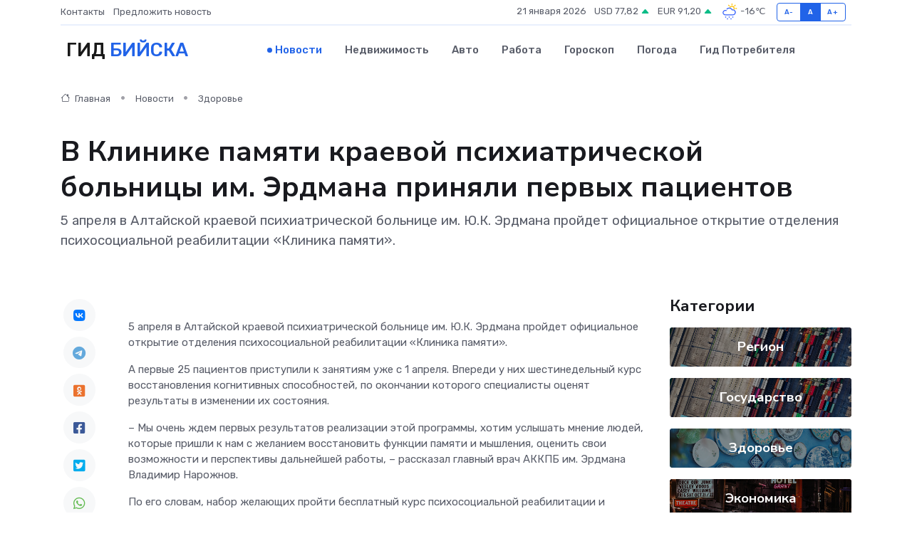

--- FILE ---
content_type: text/html; charset=UTF-8
request_url: https://bijsk-gid.ru/news/zdorove/v-klinike-pamyati-kraevoy-psihiatricheskoy-bolnicy-im-erdmana-prinyali-pervyh-pacientov.htm
body_size: 10189
content:
<!DOCTYPE html>
<html lang="ru">
<head>
	<meta charset="utf-8">
	<meta name="csrf-token" content="waIdgjeKTmuKcPHIo1nVhZI98fWqXRhIaO9EEDtP">
    <meta http-equiv="X-UA-Compatible" content="IE=edge">
    <meta name="viewport" content="width=device-width, initial-scale=1">
    <title>В Клинике памяти краевой психиатрической больницы им. Эрдмана приняли первых пациентов - новости Бийска</title>
    <meta name="description" property="description" content="5 апреля в Алтайской краевой психиатрической больнице им. Ю.К. Эрдмана пройдет официальное открытие отделения психосоциальной реабилитации «Клиника памяти».">
    
    <meta property="fb:pages" content="105958871990207" />
    <link rel="shortcut icon" type="image/x-icon" href="https://bijsk-gid.ru/favicon.svg">
    <link rel="canonical" href="https://bijsk-gid.ru/news/zdorove/v-klinike-pamyati-kraevoy-psihiatricheskoy-bolnicy-im-erdmana-prinyali-pervyh-pacientov.htm">
    <link rel="preconnect" href="https://fonts.gstatic.com">
    <link rel="dns-prefetch" href="https://fonts.googleapis.com">
    <link rel="dns-prefetch" href="https://pagead2.googlesyndication.com">
    <link rel="dns-prefetch" href="https://res.cloudinary.com">
    <link href="https://fonts.googleapis.com/css2?family=Nunito+Sans:wght@400;700&family=Rubik:wght@400;500;700&display=swap" rel="stylesheet">
    <link rel="stylesheet" type="text/css" href="https://bijsk-gid.ru/assets/font-awesome/css/all.min.css">
    <link rel="stylesheet" type="text/css" href="https://bijsk-gid.ru/assets/bootstrap-icons/bootstrap-icons.css">
    <link rel="stylesheet" type="text/css" href="https://bijsk-gid.ru/assets/tiny-slider/tiny-slider.css">
    <link rel="stylesheet" type="text/css" href="https://bijsk-gid.ru/assets/glightbox/css/glightbox.min.css">
    <link rel="stylesheet" type="text/css" href="https://bijsk-gid.ru/assets/plyr/plyr.css">
    <link id="style-switch" rel="stylesheet" type="text/css" href="https://bijsk-gid.ru/assets/css/style.css">
    <link rel="stylesheet" type="text/css" href="https://bijsk-gid.ru/assets/css/style2.css">

    <meta name="twitter:card" content="summary">
    <meta name="twitter:site" content="@mysite">
    <meta name="twitter:title" content="В Клинике памяти краевой психиатрической больницы им. Эрдмана приняли первых пациентов - новости Бийска">
    <meta name="twitter:description" content="5 апреля в Алтайской краевой психиатрической больнице им. Ю.К. Эрдмана пройдет официальное открытие отделения психосоциальной реабилитации «Клиника памяти».">
    <meta name="twitter:creator" content="@mysite">
    <meta name="twitter:image:src" content="https://res.cloudinary.com/dpyeppcjv/image/upload/elyoy7yukmbequqaxvyp">
    <meta name="twitter:domain" content="bijsk-gid.ru">
    <meta name="twitter:card" content="summary_large_image" /><meta name="twitter:image" content="https://res.cloudinary.com/dpyeppcjv/image/upload/elyoy7yukmbequqaxvyp">

    <meta property="og:url" content="http://bijsk-gid.ru/news/zdorove/v-klinike-pamyati-kraevoy-psihiatricheskoy-bolnicy-im-erdmana-prinyali-pervyh-pacientov.htm">
    <meta property="og:title" content="В Клинике памяти краевой психиатрической больницы им. Эрдмана приняли первых пациентов - новости Бийска">
    <meta property="og:description" content="5 апреля в Алтайской краевой психиатрической больнице им. Ю.К. Эрдмана пройдет официальное открытие отделения психосоциальной реабилитации «Клиника памяти».">
    <meta property="og:type" content="website">
    <meta property="og:image" content="https://res.cloudinary.com/dpyeppcjv/image/upload/elyoy7yukmbequqaxvyp">
    <meta property="og:locale" content="ru_RU">
    <meta property="og:site_name" content="Гид Бийска">
    

    <link rel="image_src" href="https://res.cloudinary.com/dpyeppcjv/image/upload/elyoy7yukmbequqaxvyp" />

    <link rel="alternate" type="application/rss+xml" href="https://bijsk-gid.ru/feed" title="Бийск: гид, новости, афиша">
        <script async src="https://pagead2.googlesyndication.com/pagead/js/adsbygoogle.js"></script>
    <script>
        (adsbygoogle = window.adsbygoogle || []).push({
            google_ad_client: "ca-pub-0899253526956684",
            enable_page_level_ads: true
        });
    </script>
        
    
    
    
    <script>if (window.top !== window.self) window.top.location.replace(window.self.location.href);</script>
    <script>if(self != top) { top.location=document.location;}</script>

<!-- Google tag (gtag.js) -->
<script async src="https://www.googletagmanager.com/gtag/js?id=G-71VQP5FD0J"></script>
<script>
  window.dataLayer = window.dataLayer || [];
  function gtag(){dataLayer.push(arguments);}
  gtag('js', new Date());

  gtag('config', 'G-71VQP5FD0J');
</script>
</head>
<body>
<script type="text/javascript" > (function(m,e,t,r,i,k,a){m[i]=m[i]||function(){(m[i].a=m[i].a||[]).push(arguments)}; m[i].l=1*new Date();k=e.createElement(t),a=e.getElementsByTagName(t)[0],k.async=1,k.src=r,a.parentNode.insertBefore(k,a)}) (window, document, "script", "https://mc.yandex.ru/metrika/tag.js", "ym"); ym(54006919, "init", {}); ym(86840228, "init", { clickmap:true, trackLinks:true, accurateTrackBounce:true, webvisor:true });</script> <noscript><div><img src="https://mc.yandex.ru/watch/54006919" style="position:absolute; left:-9999px;" alt="" /><img src="https://mc.yandex.ru/watch/86840228" style="position:absolute; left:-9999px;" alt="" /></div></noscript>
<script type="text/javascript">
    new Image().src = "//counter.yadro.ru/hit?r"+escape(document.referrer)+((typeof(screen)=="undefined")?"":";s"+screen.width+"*"+screen.height+"*"+(screen.colorDepth?screen.colorDepth:screen.pixelDepth))+";u"+escape(document.URL)+";h"+escape(document.title.substring(0,150))+";"+Math.random();
</script>
<!-- Rating@Mail.ru counter -->
<script type="text/javascript">
var _tmr = window._tmr || (window._tmr = []);
_tmr.push({id: "3138453", type: "pageView", start: (new Date()).getTime()});
(function (d, w, id) {
  if (d.getElementById(id)) return;
  var ts = d.createElement("script"); ts.type = "text/javascript"; ts.async = true; ts.id = id;
  ts.src = "https://top-fwz1.mail.ru/js/code.js";
  var f = function () {var s = d.getElementsByTagName("script")[0]; s.parentNode.insertBefore(ts, s);};
  if (w.opera == "[object Opera]") { d.addEventListener("DOMContentLoaded", f, false); } else { f(); }
})(document, window, "topmailru-code");
</script><noscript><div>
<img src="https://top-fwz1.mail.ru/counter?id=3138453;js=na" style="border:0;position:absolute;left:-9999px;" alt="Top.Mail.Ru" />
</div></noscript>
<!-- //Rating@Mail.ru counter -->

<header class="navbar-light navbar-sticky header-static">
    <div class="navbar-top d-none d-lg-block small">
        <div class="container">
            <div class="d-md-flex justify-content-between align-items-center my-1">
                <!-- Top bar left -->
                <ul class="nav">
                    <li class="nav-item">
                        <a class="nav-link ps-0" href="https://bijsk-gid.ru/contacts">Контакты</a>
                    </li>
                    <li class="nav-item">
                        <a class="nav-link ps-0" href="https://bijsk-gid.ru/sendnews">Предложить новость</a>
                    </li>
                    
                </ul>
                <!-- Top bar right -->
                <div class="d-flex align-items-center">
                    
                    <ul class="list-inline mb-0 text-center text-sm-end me-3">
						<li class="list-inline-item">
							<span>21 января 2026</span>
						</li>
                        <li class="list-inline-item">
                            <a class="nav-link px-0" href="https://bijsk-gid.ru/currency">
                                <span>USD 77,82 <i class="bi bi-caret-up-fill text-success"></i></span>
                            </a>
						</li>
                        <li class="list-inline-item">
                            <a class="nav-link px-0" href="https://bijsk-gid.ru/currency">
                                <span>EUR 91,20 <i class="bi bi-caret-up-fill text-success"></i></span>
                            </a>
						</li>
						<li class="list-inline-item">
                            <a class="nav-link px-0" href="https://bijsk-gid.ru/pogoda">
                                <svg xmlns="http://www.w3.org/2000/svg" width="25" height="25" viewBox="0 0 30 30"><path fill="#315EFB" d="M18 26a1 1 0 1 0 0 2 1 1 0 0 0 0-2m-6 0a1 1 0 1 0 0 2 1 1 0 0 0 0-2m9-3a1 1 0 1 0 0 2 1 1 0 0 0 0-2m-6 0a1 1 0 1 0 0 2 1 1 0 0 0 0-2m-5 1a1 1 0 1 1-2 0 1 1 0 0 1 2 0zM0 0v30V0zm30 0v30V0zm-4.964 13.066a4.948 4.948 0 0 1 0 5.868A4.99 4.99 0 0 1 20.99 21H8.507a4.49 4.49 0 0 1-3.64-1.86 4.458 4.458 0 0 1 0-5.281A4.491 4.491 0 0 1 8.506 12c.686 0 1.37.159 1.996.473a.5.5 0 0 1 .16.766l-.33.399a.502.502 0 0 1-.598.132 2.976 2.976 0 0 0-3.346.608 3.007 3.007 0 0 0 .334 4.532c.527.396 1.177.59 1.836.59H20.94a3.54 3.54 0 0 0 2.163-.711 3.497 3.497 0 0 0 1.358-3.206 3.45 3.45 0 0 0-.706-1.727A3.486 3.486 0 0 0 20.99 12.5c-.07 0-.138.016-.208.02-.328.02-.645.085-.947.192a.496.496 0 0 1-.63-.287 4.637 4.637 0 0 0-.445-.874 4.495 4.495 0 0 0-.584-.733A4.461 4.461 0 0 0 14.998 9.5a4.46 4.46 0 0 0-3.177 1.318 2.326 2.326 0 0 0-.135.147.5.5 0 0 1-.592.131 5.78 5.78 0 0 0-.453-.19.5.5 0 0 1-.21-.79A5.97 5.97 0 0 1 14.998 8a5.97 5.97 0 0 1 4.237 1.757c.398.399.704.85.966 1.319.262-.042.525-.076.79-.076a4.99 4.99 0 0 1 4.045 2.066zM0 0v30V0zm30 0v30V0z"></path><path fill="#FFC000" d="M25.335 3.313a.5.5 0 0 0-.708 0l-1.414 1.414a.5.5 0 0 0 0 .707l.354.353a.5.5 0 0 0 .707 0l1.413-1.414a.5.5 0 0 0 0-.707l-.352-.353zm-10.958 0a.5.5 0 0 0-.708 0l-.353.353a.5.5 0 0 0 0 .707l1.414 1.414a.5.5 0 0 0 .707 0l.354-.353a.5.5 0 0 0 0-.707l-1.414-1.414zM25.501 8.75a.5.5 0 0 0-.5.5v.5a.5.5 0 0 0 .5.5h2a.5.5 0 0 0 .499-.5v-.5a.5.5 0 0 0-.5-.5h-2zM19.25 1a.5.5 0 0 0-.499.5v2a.5.5 0 0 0 .5.5h.5a.5.5 0 0 0 .5-.5v-2a.5.5 0 0 0-.5-.5h-.5zm-3.98 7.025C15.883 6.268 17.536 5 19.5 5A4.5 4.5 0 0 1 24 9.5c0 .784-.22 1.511-.572 2.153a4.997 4.997 0 0 0-1.406-.542A2.976 2.976 0 0 0 22.5 9.5c0-1.655-1.346-3-3-3a3 3 0 0 0-2.74 1.791 5.994 5.994 0 0 0-1.49-.266zM0 0v30V0zm30 0v30V0z"></path></svg>
                                <span>-16&#8451;</span>
                            </a>
						</li>
					</ul>

                    <!-- Font size accessibility START -->
                    <div class="btn-group me-2" role="group" aria-label="font size changer">
                        <input type="radio" class="btn-check" name="fntradio" id="font-sm">
                        <label class="btn btn-xs btn-outline-primary mb-0" for="font-sm">A-</label>

                        <input type="radio" class="btn-check" name="fntradio" id="font-default" checked>
                        <label class="btn btn-xs btn-outline-primary mb-0" for="font-default">A</label>

                        <input type="radio" class="btn-check" name="fntradio" id="font-lg">
                        <label class="btn btn-xs btn-outline-primary mb-0" for="font-lg">A+</label>
                    </div>

                    
                </div>
            </div>
            <!-- Divider -->
            <div class="border-bottom border-2 border-primary opacity-1"></div>
        </div>
    </div>

    <!-- Logo Nav START -->
    <nav class="navbar navbar-expand-lg">
        <div class="container">
            <!-- Logo START -->
            <a class="navbar-brand" href="https://bijsk-gid.ru" style="text-align: end;">
                
                			<span class="ms-2 fs-3 text-uppercase fw-normal">Гид <span style="color: #2163e8;">Бийска</span></span>
                            </a>
            <!-- Logo END -->

            <!-- Responsive navbar toggler -->
            <button class="navbar-toggler ms-auto" type="button" data-bs-toggle="collapse"
                data-bs-target="#navbarCollapse" aria-controls="navbarCollapse" aria-expanded="false"
                aria-label="Toggle navigation">
                <span class="text-body h6 d-none d-sm-inline-block">Menu</span>
                <span class="navbar-toggler-icon"></span>
            </button>

            <!-- Main navbar START -->
            <div class="collapse navbar-collapse" id="navbarCollapse">
                <ul class="navbar-nav navbar-nav-scroll mx-auto">
                                        <li class="nav-item"> <a class="nav-link active" href="https://bijsk-gid.ru/news">Новости</a></li>
                                        <li class="nav-item"> <a class="nav-link" href="https://bijsk-gid.ru/realty">Недвижимость</a></li>
                                        <li class="nav-item"> <a class="nav-link" href="https://bijsk-gid.ru/auto">Авто</a></li>
                                        <li class="nav-item"> <a class="nav-link" href="https://bijsk-gid.ru/job">Работа</a></li>
                                        <li class="nav-item"> <a class="nav-link" href="https://bijsk-gid.ru/horoscope">Гороскоп</a></li>
                                        <li class="nav-item"> <a class="nav-link" href="https://bijsk-gid.ru/pogoda">Погода</a></li>
                                        <li class="nav-item"> <a class="nav-link" href="https://bijsk-gid.ru/poleznoe">Гид потребителя</a></li>
                                    </ul>
            </div>
            <!-- Main navbar END -->

            
        </div>
    </nav>
    <!-- Logo Nav END -->
</header>
    <main>
        <!-- =======================
                Main content START -->
        <section class="pt-3 pb-lg-5">
            <div class="container" data-sticky-container>
                <div class="row">
                    <!-- Main Post START -->
                    <div class="col-lg-9">
                        <!-- Categorie Detail START -->
                        <div class="mb-4">
							<nav aria-label="breadcrumb" itemscope itemtype="http://schema.org/BreadcrumbList">
								<ol class="breadcrumb breadcrumb-dots">
									<li class="breadcrumb-item" itemprop="itemListElement" itemscope itemtype="http://schema.org/ListItem">
										<meta itemprop="name" content="Гид Бийска">
										<meta itemprop="position" content="1">
										<meta itemprop="item" content="https://bijsk-gid.ru">
										<a itemprop="url" href="https://bijsk-gid.ru">
										<i class="bi bi-house me-1"></i> Главная
										</a>
									</li>
									<li class="breadcrumb-item" itemprop="itemListElement" itemscope itemtype="http://schema.org/ListItem">
										<meta itemprop="name" content="Новости">
										<meta itemprop="position" content="2">
										<meta itemprop="item" content="https://bijsk-gid.ru/news">
										<a itemprop="url" href="https://bijsk-gid.ru/news"> Новости</a>
									</li>
									<li class="breadcrumb-item" aria-current="page" itemprop="itemListElement" itemscope itemtype="http://schema.org/ListItem">
										<meta itemprop="name" content="Здоровье">
										<meta itemprop="position" content="3">
										<meta itemprop="item" content="https://bijsk-gid.ru/news/zdorove">
										<a itemprop="url" href="https://bijsk-gid.ru/news/zdorove"> Здоровье</a>
									</li>
									<li aria-current="page" itemprop="itemListElement" itemscope itemtype="http://schema.org/ListItem">
									<meta itemprop="name" content="В Клинике памяти краевой психиатрической больницы им. Эрдмана приняли первых пациентов">
									<meta itemprop="position" content="4" />
									<meta itemprop="item" content="https://bijsk-gid.ru/news/zdorove/v-klinike-pamyati-kraevoy-psihiatricheskoy-bolnicy-im-erdmana-prinyali-pervyh-pacientov.htm">
									</li>
								</ol>
							</nav>
						
                        </div>
                    </div>
                </div>
                <div class="row align-items-center">
                                                        <!-- Content -->
                    <div class="col-md-12 mt-4 mt-md-0">
                                            <h1 class="display-6">В Клинике памяти краевой психиатрической больницы им. Эрдмана приняли первых пациентов</h1>
                        <p class="lead">5 апреля в Алтайской краевой психиатрической больнице им. Ю.К. Эрдмана пройдет официальное открытие отделения психосоциальной реабилитации «Клиника памяти».</p>
                    </div>
				                                    </div>
            </div>
        </section>
        <!-- =======================
        Main START -->
        <section class="pt-0">
            <div class="container position-relative" data-sticky-container>
                <div class="row">
                    <!-- Left sidebar START -->
                    <div class="col-md-1">
                        <div class="text-start text-lg-center mb-5" data-sticky data-margin-top="80" data-sticky-for="767">
                            <style>
                                .fa-vk::before {
                                    color: #07f;
                                }
                                .fa-telegram::before {
                                    color: #64a9dc;
                                }
                                .fa-facebook-square::before {
                                    color: #3b5998;
                                }
                                .fa-odnoklassniki-square::before {
                                    color: #eb722e;
                                }
                                .fa-twitter-square::before {
                                    color: #00aced;
                                }
                                .fa-whatsapp::before {
                                    color: #65bc54;
                                }
                                .fa-viber::before {
                                    color: #7b519d;
                                }
                                .fa-moimir svg {
                                    background-color: #168de2;
                                    height: 18px;
                                    width: 18px;
                                    background-size: 18px 18px;
                                    border-radius: 4px;
                                    margin-bottom: 2px;
                                }
                            </style>
                            <ul class="nav text-white-force">
                                <li class="nav-item">
                                    <a class="nav-link icon-md rounded-circle m-1 p-0 fs-5 bg-light" href="https://vk.com/share.php?url=https://bijsk-gid.ru/news/zdorove/v-klinike-pamyati-kraevoy-psihiatricheskoy-bolnicy-im-erdmana-prinyali-pervyh-pacientov.htm&title=В Клинике памяти краевой психиатрической больницы им. Эрдмана приняли первых пациентов - новости Бийска&utm_source=share" rel="nofollow" target="_blank">
                                        <i class="fab fa-vk align-middle text-body"></i>
                                    </a>
                                </li>
                                <li class="nav-item">
                                    <a class="nav-link icon-md rounded-circle m-1 p-0 fs-5 bg-light" href="https://t.me/share/url?url=https://bijsk-gid.ru/news/zdorove/v-klinike-pamyati-kraevoy-psihiatricheskoy-bolnicy-im-erdmana-prinyali-pervyh-pacientov.htm&text=В Клинике памяти краевой психиатрической больницы им. Эрдмана приняли первых пациентов - новости Бийска&utm_source=share" rel="nofollow" target="_blank">
                                        <i class="fab fa-telegram align-middle text-body"></i>
                                    </a>
                                </li>
                                <li class="nav-item">
                                    <a class="nav-link icon-md rounded-circle m-1 p-0 fs-5 bg-light" href="https://connect.ok.ru/offer?url=https://bijsk-gid.ru/news/zdorove/v-klinike-pamyati-kraevoy-psihiatricheskoy-bolnicy-im-erdmana-prinyali-pervyh-pacientov.htm&title=В Клинике памяти краевой психиатрической больницы им. Эрдмана приняли первых пациентов - новости Бийска&utm_source=share" rel="nofollow" target="_blank">
                                        <i class="fab fa-odnoklassniki-square align-middle text-body"></i>
                                    </a>
                                </li>
                                <li class="nav-item">
                                    <a class="nav-link icon-md rounded-circle m-1 p-0 fs-5 bg-light" href="https://www.facebook.com/sharer.php?src=sp&u=https://bijsk-gid.ru/news/zdorove/v-klinike-pamyati-kraevoy-psihiatricheskoy-bolnicy-im-erdmana-prinyali-pervyh-pacientov.htm&title=В Клинике памяти краевой психиатрической больницы им. Эрдмана приняли первых пациентов - новости Бийска&utm_source=share" rel="nofollow" target="_blank">
                                        <i class="fab fa-facebook-square align-middle text-body"></i>
                                    </a>
                                </li>
                                <li class="nav-item">
                                    <a class="nav-link icon-md rounded-circle m-1 p-0 fs-5 bg-light" href="https://twitter.com/intent/tweet?text=В Клинике памяти краевой психиатрической больницы им. Эрдмана приняли первых пациентов - новости Бийска&url=https://bijsk-gid.ru/news/zdorove/v-klinike-pamyati-kraevoy-psihiatricheskoy-bolnicy-im-erdmana-prinyali-pervyh-pacientov.htm&utm_source=share" rel="nofollow" target="_blank">
                                        <i class="fab fa-twitter-square align-middle text-body"></i>
                                    </a>
                                </li>
                                <li class="nav-item">
                                    <a class="nav-link icon-md rounded-circle m-1 p-0 fs-5 bg-light" href="https://api.whatsapp.com/send?text=В Клинике памяти краевой психиатрической больницы им. Эрдмана приняли первых пациентов - новости Бийска https://bijsk-gid.ru/news/zdorove/v-klinike-pamyati-kraevoy-psihiatricheskoy-bolnicy-im-erdmana-prinyali-pervyh-pacientov.htm&utm_source=share" rel="nofollow" target="_blank">
                                        <i class="fab fa-whatsapp align-middle text-body"></i>
                                    </a>
                                </li>
                                <li class="nav-item">
                                    <a class="nav-link icon-md rounded-circle m-1 p-0 fs-5 bg-light" href="viber://forward?text=В Клинике памяти краевой психиатрической больницы им. Эрдмана приняли первых пациентов - новости Бийска https://bijsk-gid.ru/news/zdorove/v-klinike-pamyati-kraevoy-psihiatricheskoy-bolnicy-im-erdmana-prinyali-pervyh-pacientov.htm&utm_source=share" rel="nofollow" target="_blank">
                                        <i class="fab fa-viber align-middle text-body"></i>
                                    </a>
                                </li>
                                <li class="nav-item">
                                    <a class="nav-link icon-md rounded-circle m-1 p-0 fs-5 bg-light" href="https://connect.mail.ru/share?url=https://bijsk-gid.ru/news/zdorove/v-klinike-pamyati-kraevoy-psihiatricheskoy-bolnicy-im-erdmana-prinyali-pervyh-pacientov.htm&title=В Клинике памяти краевой психиатрической больницы им. Эрдмана приняли первых пациентов - новости Бийска&utm_source=share" rel="nofollow" target="_blank">
                                        <i class="fab fa-moimir align-middle text-body"><svg viewBox='0 0 24 24' xmlns='http://www.w3.org/2000/svg'><path d='M8.889 9.667a1.333 1.333 0 100-2.667 1.333 1.333 0 000 2.667zm6.222 0a1.333 1.333 0 100-2.667 1.333 1.333 0 000 2.667zm4.77 6.108l-1.802-3.028a.879.879 0 00-1.188-.307.843.843 0 00-.313 1.166l.214.36a6.71 6.71 0 01-4.795 1.996 6.711 6.711 0 01-4.792-1.992l.217-.364a.844.844 0 00-.313-1.166.878.878 0 00-1.189.307l-1.8 3.028a.844.844 0 00.312 1.166.88.88 0 001.189-.307l.683-1.147a8.466 8.466 0 005.694 2.18 8.463 8.463 0 005.698-2.184l.685 1.151a.873.873 0 001.189.307.844.844 0 00.312-1.166z' fill='#FFF' fill-rule='evenodd'/></svg></i>
                                    </a>
                                </li>
                                
                            </ul>
                        </div>
                    </div>
                    <!-- Left sidebar END -->

                    <!-- Main Content START -->
                    <div class="col-md-10 col-lg-8 mb-5">
                        <div class="mb-4">
                                                    </div>
                        <div itemscope itemtype="http://schema.org/NewsArticle">
                            <meta itemprop="headline" content="В Клинике памяти краевой психиатрической больницы им. Эрдмана приняли первых пациентов">
                            <meta itemprop="identifier" content="https://bijsk-gid.ru/19429">
                            <span itemprop="articleBody"><p> 5 апреля в Алтайской краевой психиатрической больнице им. Ю.К. Эрдмана пройдет официальное открытие отделения психосоциальной реабилитации «Клиника памяти». </p> <p> А первые 25 пациентов приступили к занятиям уже с 1 апреля. Впереди у них шестинедельный курс восстановления когнитивных способностей, по окончании которого специалисты оценят результаты в изменении их состояния. </p> <p> – Мы очень ждем первых результатов реализации этой программы, хотим услышать мнение людей, которые пришли к нам с желанием восстановить функции памяти и мышления, оценить свои возможности и перспективы дальнейшей работы, – рассказал главный врач АККПБ им. Эрдмана Владимир Нарожнов. </p> <p> По его словам, набор желающих пройти бесплатный курс психосоциальной реабилитации и профилактики деменции в больнице начали вести с середины января. И неожиданно столкнулись с огромным потоком желающих: лист ожидания в алтайскую Клинику памяти заполнен уже до середины 2025 года. </p> <p> Участников первой группы отобрали с помощью предварительного тестирования. С каждым провели беседу, собрали анамнез, оценили психический статус, степень когнитивных нарушений. Еще на этапе записи из списка потенциальных участников программы исключили пациентов с деменцией и обострением хронических заболеваний. 
										</p>
											
											

										

                        



<p></p> <p> – В первую группу пациентов вошли 25 человек в возрасте от 55 до 84 лет, большинство из них – женщины. В течение шести недель они будут ежедневно приезжать к нам в клинику на занятия с психологом и психотерапевтом, проходить консультации психиатра и узких специалистов, а также необходимые обследования и, согласно показаниям, курсы медикаментозной терапии и физиотерапии. Занятия проходят с утра до обеда в рабочие дни. По итогам курса мы проведем тестирование и дадим рекомендации по продолжению реабилитационных мероприятий в домашних условиях, – рассказала психиатр и психотерапевт Клиники памяти АККПБ им. Эрдмана Елена Старенкова. </p> <p> Напомним, что решение организовать первую в Алтайском крае Клинику памяти при Алтайской краевой психиатрической больнице им. Ю.К. Эрдмана было принято по инициативе Министерства здравоохранения Алтайского края. Практика работы с пожилым пациентами с целью сохранения их когнитивных способностей и предупреждения ранней деменции уже опробована в других регионах. В Москве, например, действуют девять подобных клиник. </p>

<p> &gt; </p>

&nbsp; 

Еще читают</span>
                        </div>
                                                                        <div><a href="https://www.ap22.ru/paper/V-Klinike-pamyati-kraevoy-psihiatricheskoy-bol-nitsy-im-Erdmana-prinyali-pervyh-patsientov.html" target="_blank" rel="author">Источник</a></div>
                                                                        <div class="col-12 mt-3"><a href="https://bijsk-gid.ru/sendnews">Предложить новость</a></div>
                        <div class="col-12 mt-5">
                            <h2 class="my-3">Последние новости</h2>
                            <div class="row gy-4">
                                <!-- Card item START -->
<div class="col-sm-6">
    <div class="card" itemscope="" itemtype="http://schema.org/BlogPosting">
        <!-- Card img -->
        <div class="position-relative">
                        <img class="card-img" src="https://res.cloudinary.com/dpyeppcjv/image/upload/c_fill,w_420,h_315,q_auto,g_face/unhxvsgf2x0rsfxflalg" alt="Шум есть, работы нет: почему блок питания выходит из строя" itemprop="image">
                    </div>
        <div class="card-body px-0 pt-3" itemprop="name">
            <h4 class="card-title" itemprop="headline"><a href="https://bijsk-gid.ru/news/ekonomika/shum-est-raboty-net-pochemu-blok-pitaniya-vyhodit-iz-stroya.htm"
                    class="btn-link text-reset fw-bold" itemprop="url">Шум есть, работы нет: почему блок питания выходит из строя</a></h4>
            <p class="card-text" itemprop="articleBody">Что скрывается за гулом и как понять, можно ли спасти устройство</p>
        </div>
        <meta itemprop="author" content="Редактор"/>
        <meta itemscope itemprop="mainEntityOfPage" itemType="https://schema.org/WebPage" itemid="https://bijsk-gid.ru/news/ekonomika/shum-est-raboty-net-pochemu-blok-pitaniya-vyhodit-iz-stroya.htm"/>
        <meta itemprop="dateModified" content="2025-09-24"/>
        <meta itemprop="datePublished" content="2025-09-24"/>
    </div>
</div>
<!-- Card item END -->
<!-- Card item START -->
<div class="col-sm-6">
    <div class="card" itemscope="" itemtype="http://schema.org/BlogPosting">
        <!-- Card img -->
        <div class="position-relative">
                        <img class="card-img" src="https://res.cloudinary.com/dpyeppcjv/image/upload/c_fill,w_420,h_315,q_auto,g_face/ol5ohjggxr9pjmj12wx6" alt="ТОП-5 ошибок при подключении частотных преобразователей" itemprop="image">
                    </div>
        <div class="card-body px-0 pt-3" itemprop="name">
            <h4 class="card-title" itemprop="headline"><a href="https://bijsk-gid.ru/news/ekonomika/top-5-oshibok-pri-podklyuchenii-chastotnyh-preobrazovateley.htm"
                    class="btn-link text-reset fw-bold" itemprop="url">ТОП-5 ошибок при подключении частотных преобразователей</a></h4>
            <p class="card-text" itemprop="articleBody">Рассказываем о главных ошибках, которых стоит избегать при первом включении.</p>
        </div>
        <meta itemprop="author" content="Редактор"/>
        <meta itemscope itemprop="mainEntityOfPage" itemType="https://schema.org/WebPage" itemid="https://bijsk-gid.ru/news/ekonomika/top-5-oshibok-pri-podklyuchenii-chastotnyh-preobrazovateley.htm"/>
        <meta itemprop="dateModified" content="2025-07-02"/>
        <meta itemprop="datePublished" content="2025-07-02"/>
    </div>
</div>
<!-- Card item END -->
<!-- Card item START -->
<div class="col-sm-6">
    <div class="card" itemscope="" itemtype="http://schema.org/BlogPosting">
        <!-- Card img -->
        <div class="position-relative">
                        <img class="card-img" src="https://res.cloudinary.com/dpyeppcjv/image/upload/c_fill,w_420,h_315,q_auto,g_face/jykmobmi3eoccdravrcg" alt="В&nbsp;Алтайском крае вручили Демидовские премии" itemprop="image">
                    </div>
        <div class="card-body px-0 pt-3" itemprop="name">
            <h4 class="card-title" itemprop="headline"><a href="https://bijsk-gid.ru/news/kultura/v-nbsp-altayskom-krae-vruchili-demidovskie-premii.htm"
                    class="btn-link text-reset fw-bold" itemprop="url">В&nbsp;Алтайском крае вручили Демидовские премии</a></h4>
            <p class="card-text" itemprop="articleBody">Лауреаты были определены в шести номинациях

В Алтайском крае состоялась торжественная церемония награждения лауреатов Демидовской премии.</p>
        </div>
        <meta itemprop="author" content="Редактор"/>
        <meta itemscope itemprop="mainEntityOfPage" itemType="https://schema.org/WebPage" itemid="https://bijsk-gid.ru/news/kultura/v-nbsp-altayskom-krae-vruchili-demidovskie-premii.htm"/>
        <meta itemprop="dateModified" content="2025-04-06"/>
        <meta itemprop="datePublished" content="2025-04-06"/>
    </div>
</div>
<!-- Card item END -->
<!-- Card item START -->
<div class="col-sm-6">
    <div class="card" itemscope="" itemtype="http://schema.org/BlogPosting">
        <!-- Card img -->
        <div class="position-relative">
            <img class="card-img" src="https://res.cloudinary.com/dchlllsu2/image/upload/c_fill,w_420,h_315,q_auto,g_face/gum5gveb8e4ybmvanybm" alt="Коррекция фиброза и возрастных изменений: когда показан эндотканевой лифтинг" itemprop="image">
        </div>
        <div class="card-body px-0 pt-3" itemprop="name">
            <h4 class="card-title" itemprop="headline"><a href="https://krasnodar-gid.ru/news/ekonomika/korrekciya-fibroza-i-vozrastnyh-izmeneniy-kogda-pokazan-endotkanevoy-lifting.htm" class="btn-link text-reset fw-bold" itemprop="url">Коррекция фиброза и возрастных изменений: когда показан эндотканевой лифтинг</a></h4>
            <p class="card-text" itemprop="articleBody">Как современная технология помогает вернуть коже упругость, убрать отёки и улучшить рельеф без хирургии</p>
        </div>
        <meta itemprop="author" content="Редактор"/>
        <meta itemscope itemprop="mainEntityOfPage" itemType="https://schema.org/WebPage" itemid="https://krasnodar-gid.ru/news/ekonomika/korrekciya-fibroza-i-vozrastnyh-izmeneniy-kogda-pokazan-endotkanevoy-lifting.htm"/>
        <meta itemprop="dateModified" content="2026-01-21"/>
        <meta itemprop="datePublished" content="2026-01-21"/>
    </div>
</div>
<!-- Card item END -->
                            </div>
                        </div>
						<div class="col-12 bg-primary bg-opacity-10 p-2 mt-3 rounded">
							На этом сайте представлены актуальные варианты, чтобы <a href="https://krasnogorsk-gid.ru/realty">снять квартиру в Красногорске</a> на выгодных условиях
						</div>
                        <!-- Comments START -->
                        <div class="mt-5">
                            <h3>Комментарии (0)</h3>
                        </div>
                        <!-- Comments END -->
                        <!-- Reply START -->
                        <div>
                            <h3>Добавить комментарий</h3>
                            <small>Ваш email не публикуется. Обязательные поля отмечены *</small>
                            <form class="row g-3 mt-2">
                                <div class="col-md-6">
                                    <label class="form-label">Имя *</label>
                                    <input type="text" class="form-control" aria-label="First name">
                                </div>
                                <div class="col-md-6">
                                    <label class="form-label">Email *</label>
                                    <input type="email" class="form-control">
                                </div>
                                <div class="col-12">
                                    <label class="form-label">Текст комментария *</label>
                                    <textarea class="form-control" rows="3"></textarea>
                                </div>
                                <div class="col-12">
                                    <button type="submit" class="btn btn-primary">Оставить комментарий</button>
                                </div>
                            </form>
                        </div>
                        <!-- Reply END -->
                    </div>
                    <!-- Main Content END -->
                    <!-- Right sidebar START -->
                    <div class="col-lg-3 d-none d-lg-block">
                        <div data-sticky data-margin-top="80" data-sticky-for="991">
                            <!-- Categories -->
                            <div>
                                <h4 class="mb-3">Категории</h4>
                                                                    <!-- Category item -->
                                    <div class="text-center mb-3 card-bg-scale position-relative overflow-hidden rounded"
                                        style="background-image:url(https://bijsk-gid.ru/assets/images/blog/4by3/05.jpg); background-position: center left; background-size: cover;">
                                        <div class="bg-dark-overlay-4 p-3">
                                            <a href="https://bijsk-gid.ru/news/region"
                                                class="stretched-link btn-link fw-bold text-white h5">Регион</a>
                                        </div>
                                    </div>
                                                                    <!-- Category item -->
                                    <div class="text-center mb-3 card-bg-scale position-relative overflow-hidden rounded"
                                        style="background-image:url(https://bijsk-gid.ru/assets/images/blog/4by3/05.jpg); background-position: center left; background-size: cover;">
                                        <div class="bg-dark-overlay-4 p-3">
                                            <a href="https://bijsk-gid.ru/news/gosudarstvo"
                                                class="stretched-link btn-link fw-bold text-white h5">Государство</a>
                                        </div>
                                    </div>
                                                                    <!-- Category item -->
                                    <div class="text-center mb-3 card-bg-scale position-relative overflow-hidden rounded"
                                        style="background-image:url(https://bijsk-gid.ru/assets/images/blog/4by3/02.jpg); background-position: center left; background-size: cover;">
                                        <div class="bg-dark-overlay-4 p-3">
                                            <a href="https://bijsk-gid.ru/news/zdorove"
                                                class="stretched-link btn-link fw-bold text-white h5">Здоровье</a>
                                        </div>
                                    </div>
                                                                    <!-- Category item -->
                                    <div class="text-center mb-3 card-bg-scale position-relative overflow-hidden rounded"
                                        style="background-image:url(https://bijsk-gid.ru/assets/images/blog/4by3/01.jpg); background-position: center left; background-size: cover;">
                                        <div class="bg-dark-overlay-4 p-3">
                                            <a href="https://bijsk-gid.ru/news/ekonomika"
                                                class="stretched-link btn-link fw-bold text-white h5">Экономика</a>
                                        </div>
                                    </div>
                                                                    <!-- Category item -->
                                    <div class="text-center mb-3 card-bg-scale position-relative overflow-hidden rounded"
                                        style="background-image:url(https://bijsk-gid.ru/assets/images/blog/4by3/06.jpg); background-position: center left; background-size: cover;">
                                        <div class="bg-dark-overlay-4 p-3">
                                            <a href="https://bijsk-gid.ru/news/politika"
                                                class="stretched-link btn-link fw-bold text-white h5">Политика</a>
                                        </div>
                                    </div>
                                                                    <!-- Category item -->
                                    <div class="text-center mb-3 card-bg-scale position-relative overflow-hidden rounded"
                                        style="background-image:url(https://bijsk-gid.ru/assets/images/blog/4by3/07.jpg); background-position: center left; background-size: cover;">
                                        <div class="bg-dark-overlay-4 p-3">
                                            <a href="https://bijsk-gid.ru/news/nauka-i-obrazovanie"
                                                class="stretched-link btn-link fw-bold text-white h5">Наука и Образование</a>
                                        </div>
                                    </div>
                                                                    <!-- Category item -->
                                    <div class="text-center mb-3 card-bg-scale position-relative overflow-hidden rounded"
                                        style="background-image:url(https://bijsk-gid.ru/assets/images/blog/4by3/06.jpg); background-position: center left; background-size: cover;">
                                        <div class="bg-dark-overlay-4 p-3">
                                            <a href="https://bijsk-gid.ru/news/proisshestviya"
                                                class="stretched-link btn-link fw-bold text-white h5">Происшествия</a>
                                        </div>
                                    </div>
                                                                    <!-- Category item -->
                                    <div class="text-center mb-3 card-bg-scale position-relative overflow-hidden rounded"
                                        style="background-image:url(https://bijsk-gid.ru/assets/images/blog/4by3/09.jpg); background-position: center left; background-size: cover;">
                                        <div class="bg-dark-overlay-4 p-3">
                                            <a href="https://bijsk-gid.ru/news/religiya"
                                                class="stretched-link btn-link fw-bold text-white h5">Религия</a>
                                        </div>
                                    </div>
                                                                    <!-- Category item -->
                                    <div class="text-center mb-3 card-bg-scale position-relative overflow-hidden rounded"
                                        style="background-image:url(https://bijsk-gid.ru/assets/images/blog/4by3/01.jpg); background-position: center left; background-size: cover;">
                                        <div class="bg-dark-overlay-4 p-3">
                                            <a href="https://bijsk-gid.ru/news/kultura"
                                                class="stretched-link btn-link fw-bold text-white h5">Культура</a>
                                        </div>
                                    </div>
                                                                    <!-- Category item -->
                                    <div class="text-center mb-3 card-bg-scale position-relative overflow-hidden rounded"
                                        style="background-image:url(https://bijsk-gid.ru/assets/images/blog/4by3/03.jpg); background-position: center left; background-size: cover;">
                                        <div class="bg-dark-overlay-4 p-3">
                                            <a href="https://bijsk-gid.ru/news/sport"
                                                class="stretched-link btn-link fw-bold text-white h5">Спорт</a>
                                        </div>
                                    </div>
                                                                    <!-- Category item -->
                                    <div class="text-center mb-3 card-bg-scale position-relative overflow-hidden rounded"
                                        style="background-image:url(https://bijsk-gid.ru/assets/images/blog/4by3/06.jpg); background-position: center left; background-size: cover;">
                                        <div class="bg-dark-overlay-4 p-3">
                                            <a href="https://bijsk-gid.ru/news/obschestvo"
                                                class="stretched-link btn-link fw-bold text-white h5">Общество</a>
                                        </div>
                                    </div>
                                                            </div>
                        </div>
                    </div>
                    <!-- Right sidebar END -->
                </div>
        </section>
    </main>
<footer class="bg-dark pt-5">
    
    <!-- Footer copyright START -->
    <div class="bg-dark-overlay-3 mt-5">
        <div class="container">
            <div class="row align-items-center justify-content-md-between py-4">
                <div class="col-md-6">
                    <!-- Copyright -->
                    <div class="text-center text-md-start text-primary-hover text-muted">
                        &#169;2026 Бийск. Все права защищены.
                    </div>
                </div>
                
            </div>
        </div>
    </div>
    <!-- Footer copyright END -->
    <script type="application/ld+json">
        {"@context":"https:\/\/schema.org","@type":"Organization","name":"\u0411\u0438\u0439\u0441\u043a - \u0433\u0438\u0434, \u043d\u043e\u0432\u043e\u0441\u0442\u0438, \u0430\u0444\u0438\u0448\u0430","url":"https:\/\/bijsk-gid.ru","sameAs":["https:\/\/vk.com\/public207957024","https:\/\/t.me\/bijsk_gid"]}
    </script>
</footer>
<!-- Back to top -->
<div class="back-top"><i class="bi bi-arrow-up-short"></i></div>
<script src="https://bijsk-gid.ru/assets/bootstrap/js/bootstrap.bundle.min.js"></script>
<script src="https://bijsk-gid.ru/assets/tiny-slider/tiny-slider.js"></script>
<script src="https://bijsk-gid.ru/assets/sticky-js/sticky.min.js"></script>
<script src="https://bijsk-gid.ru/assets/glightbox/js/glightbox.min.js"></script>
<script src="https://bijsk-gid.ru/assets/plyr/plyr.js"></script>
<script src="https://bijsk-gid.ru/assets/js/functions.js"></script>
<script src="https://yastatic.net/share2/share.js" async></script>
<script defer src="https://static.cloudflareinsights.com/beacon.min.js/vcd15cbe7772f49c399c6a5babf22c1241717689176015" integrity="sha512-ZpsOmlRQV6y907TI0dKBHq9Md29nnaEIPlkf84rnaERnq6zvWvPUqr2ft8M1aS28oN72PdrCzSjY4U6VaAw1EQ==" data-cf-beacon='{"version":"2024.11.0","token":"3f2d4f06e545461fbd51e62d53a66f23","r":1,"server_timing":{"name":{"cfCacheStatus":true,"cfEdge":true,"cfExtPri":true,"cfL4":true,"cfOrigin":true,"cfSpeedBrain":true},"location_startswith":null}}' crossorigin="anonymous"></script>
</body>
</html>


--- FILE ---
content_type: text/html; charset=utf-8
request_url: https://www.google.com/recaptcha/api2/aframe
body_size: 268
content:
<!DOCTYPE HTML><html><head><meta http-equiv="content-type" content="text/html; charset=UTF-8"></head><body><script nonce="3d-j8H2NCA5xBGAxnBSinA">/** Anti-fraud and anti-abuse applications only. See google.com/recaptcha */ try{var clients={'sodar':'https://pagead2.googlesyndication.com/pagead/sodar?'};window.addEventListener("message",function(a){try{if(a.source===window.parent){var b=JSON.parse(a.data);var c=clients[b['id']];if(c){var d=document.createElement('img');d.src=c+b['params']+'&rc='+(localStorage.getItem("rc::a")?sessionStorage.getItem("rc::b"):"");window.document.body.appendChild(d);sessionStorage.setItem("rc::e",parseInt(sessionStorage.getItem("rc::e")||0)+1);localStorage.setItem("rc::h",'1768972230125');}}}catch(b){}});window.parent.postMessage("_grecaptcha_ready", "*");}catch(b){}</script></body></html>